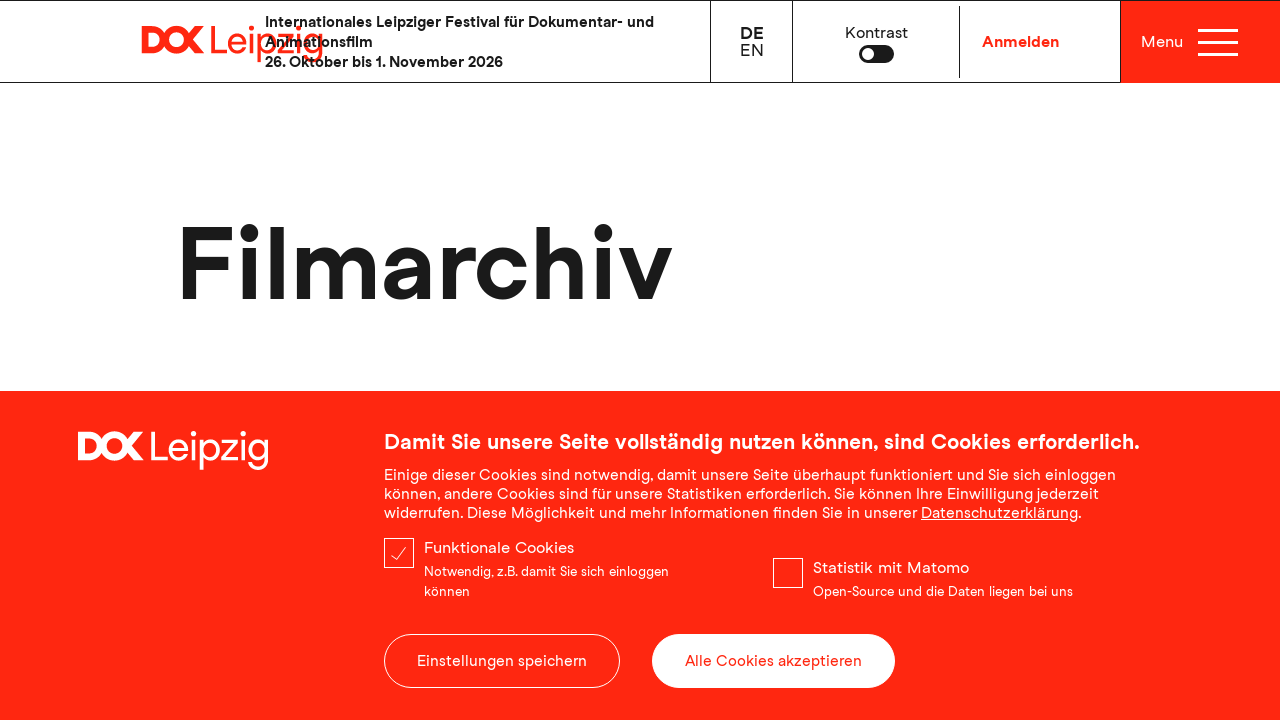

--- FILE ---
content_type: image/svg+xml
request_url: https://www.dok-leipzig.de/themes/custom/dok/icons/instagram.svg
body_size: 618
content:
<svg xmlns="http://www.w3.org/2000/svg" width="30" height="30" viewBox="0 0 30 30">
    <path fill="#1A1A1A" fill-rule="evenodd" d="M16.297 0c2.912.005 3.476.026 4.887.09 1.597.073 2.687.327 3.642.698a7.352 7.352 0 0 1 2.656 1.73 7.353 7.353 0 0 1 1.73 2.656c.371.955.625 2.045.698 3.642.073 1.6.09 2.11.09 6.184s-.017 4.585-.09 6.184c-.073 1.597-.327 2.687-.697 3.642a7.353 7.353 0 0 1-1.73 2.656 7.353 7.353 0 0 1-2.657 1.73c-.955.371-2.045.625-3.642.698-1.6.073-2.11.09-6.184.09s-4.585-.017-6.184-.09c-1.597-.073-2.687-.327-3.642-.697a7.353 7.353 0 0 1-2.656-1.73 7.352 7.352 0 0 1-1.73-2.657C.417 23.87.163 22.78.09 21.184.026 19.773.005 19.21 0 16.297v-2.594c.005-2.912.026-3.476.09-4.887.073-1.597.327-2.687.698-3.642a7.352 7.352 0 0 1 1.73-2.656A7.352 7.352 0 0 1 5.174.788C6.13.417 7.22.163 8.816.09 10.227.026 10.79.005 13.703 0zm-.607 2.703h-1.38c-3.377.002-3.885.02-5.371.087-1.463.067-2.257.311-2.786.517-.7.272-1.2.597-1.724 1.122a4.647 4.647 0 0 0-1.122 1.724c-.206.529-.45 1.323-.517 2.786-.068 1.486-.085 1.994-.087 5.37v1.381c.002 3.377.02 3.885.087 5.371.067 1.463.311 2.257.517 2.786.272.7.597 1.2 1.122 1.724.525.525 1.024.85 1.724 1.122.529.206 1.323.45 2.786.517 1.485.068 1.994.085 5.37.087h1.381c3.377-.002 3.886-.02 5.371-.087 1.463-.067 2.257-.311 2.786-.517.7-.272 1.2-.597 1.724-1.122a4.647 4.647 0 0 0 1.122-1.724c.206-.529.45-1.323.517-2.786.068-1.486.085-1.994.087-5.37V14.31c-.002-3.377-.02-3.885-.087-5.371-.067-1.463-.311-2.257-.517-2.786-.272-.7-.597-1.2-1.122-1.724a4.647 4.647 0 0 0-1.724-1.122c-.529-.206-1.323-.45-2.786-.517-1.486-.068-1.994-.085-5.37-.087zM15 7.297a7.703 7.703 0 1 1 0 15.406 7.703 7.703 0 0 1 0-15.406zM15 10a5 5 0 1 0 0 10 5 5 0 0 0 0-10zm8.007-4.807a1.8 1.8 0 1 1 0 3.6 1.8 1.8 0 0 1 0-3.6z"/>
</svg>
